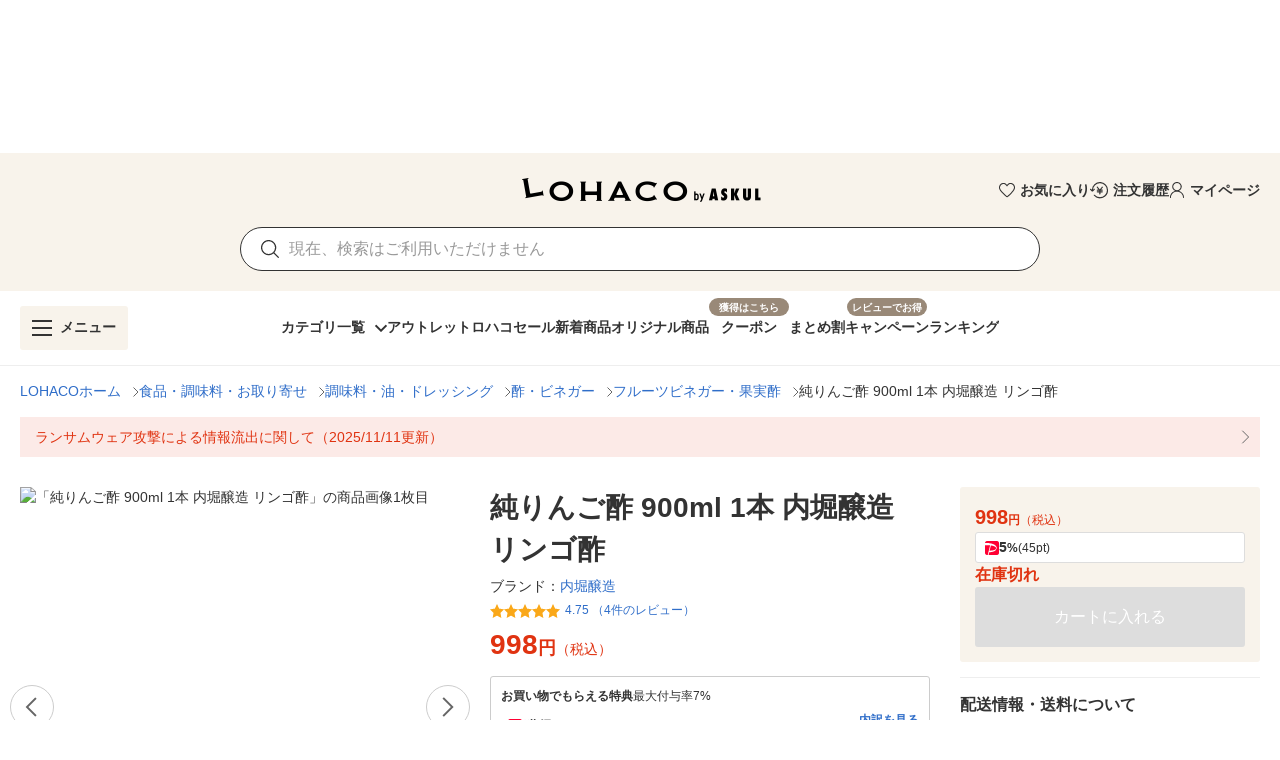

--- FILE ---
content_type: text/css
request_url: https://s.yimg.jp/images/lohaco-fe/z/202512031458/css/f75686f.css
body_size: 1691
content:
.v-btn[data-v-3325549e]:before{display:none}[data-v-cf7c2aca].v-text-field .v-input__control{min-height:auto!important}[data-v-cf7c2aca].v-text-field .v-input__control .v-input__slot{background:transparent;min-height:auto!important;padding:0 20px 0 0!important}[data-v-cf7c2aca].v-text-field .v-input__control .v-input__slot .v-input__prepend-inner{height:100%;padding-right:0}[data-v-cf7c2aca].v-text-field .v-input__control .v-input__slot input{color:var(--v-black-base)}[data-v-cf7c2aca].v-text-field .v-input__control .v-input__slot input::-moz-placeholder{color:var(--v-black-base);font-weight:400;opacity:.5}[data-v-cf7c2aca].v-text-field .v-input__control .v-input__slot input:-ms-input-placeholder{color:var(--v-black-base);font-weight:400;opacity:.5}[data-v-cf7c2aca].v-text-field .v-input__control .v-input__slot input::placeholder{color:var(--v-black-base);font-weight:400;opacity:.5}[data-v-cf7c2aca].v-text-field .v-input__control .v-input__slot .v-btn:before{display:none}[data-v-cf7c2aca].v-text-field--outlined fieldset{border:none}[data-v-de7409d8].v-text-field .v-input__control,[data-v-de7409d8].v-text-field .v-input__slot{min-height:auto!important}[data-v-de7409d8].v-text-field .v-input__control .v-btn:before,[data-v-de7409d8].v-text-field .v-input__slot .v-btn:before{display:none}[data-v-de7409d8].v-text-field .v-input__control input::-moz-placeholder,[data-v-de7409d8].v-text-field .v-input__slot input::-moz-placeholder{font-size:14px}[data-v-de7409d8].v-text-field .v-input__control input:-ms-input-placeholder,[data-v-de7409d8].v-text-field .v-input__slot input:-ms-input-placeholder{font-size:14px}[data-v-de7409d8].v-text-field .v-input__control input::placeholder,[data-v-de7409d8].v-text-field .v-input__slot input::placeholder{font-size:14px}[data-v-de7409d8].v-text-field .v-input__slot{padding:0 8px 0 16px!important}[data-v-de7409d8].v-text-field--outlined fieldset{border:1px solid var(--v-black-base)}.v-btn[data-v-26c7c128]:before{content:none}.v-btn[data-v-26c7c128] .v-btn__content{flex-shrink:1}.v-icon.v-icon{transition:none!important}[data-v-153c8d95] .v-image .v-responsive__content,[data-v-153c8d95] .v-image svg{height:inherit;width:inherit}[data-v-73f0c9c1] .v-application--wrap{min-height:100svh}[data-v-73f0c9c1] .v-application--wrap .v-application--wrap{min-height:auto}[data-v-73f0c9c1] footer,[data-v-73f0c9c1] header{flex-grow:0}.desktopLayout[data-v-73f0c9c1] a:hover{opacity:.7}.v-btn[data-v-3475a81b]:before{display:none}.v-list-item .v-list-item__content[data-v-62689bd9]{padding:10px 0}.v-list-item[data-v-62689bd9]:after,.v-list-item[data-v-62689bd9]:before{display:none}.v-list-item .v-list-item__content[data-v-4b5d0704]{padding:10px 0}.v-list-item[data-v-4b5d0704]:after,.v-list-item[data-v-4b5d0704]:before{display:none}.v-list-item .v-list-item__content[data-v-a3637e14]{padding:10px 0}.v-list-item[data-v-a3637e14]:after,.v-list-item[data-v-a3637e14]:before{display:none}.burgerNavigation[data-v-4125f892]{-webkit-overflow-scrolling:auto;overflow:visible}.burgerNavigation .v-navigation-drawer__content .menuClose[data-v-4125f892]{left:auto;right:-40px}.burgerNavigation .v-navigation-drawer__content .menuClose.rightMenu[data-v-4125f892]{left:-40px;right:auto}.v-card[data-v-41e7275c]:before{content:none}[data-v-1cf7f116] .v-list-item:after,[data-v-1cf7f116] .v-list-item:before{display:none}[data-v-1cf7f116] .v-form .v-text-field .v-input__control .v-input__slot input{font-weight:700}header[data-v-17e2b03a]{height:138px}header .parent[data-v-17e2b03a]{display:flex;justify-content:space-between;margin-bottom:12px;margin-left:390px}header .parent .childLogo[data-v-17e2b03a]{width:260px}header .parent .childLinks[data-v-17e2b03a]{align-items:center;display:flex;gap:20px;justify-content:flex-end;width:390px}@media screen and (max-width:1100px){header[data-v-17e2b03a]{height:179px}header .parent[data-v-17e2b03a]{align-items:center;flex-direction:column;justify-content:normal;margin-bottom:20px;margin-left:0}header .parent .childLogo[data-v-17e2b03a]{margin-bottom:12px}header .parent .childLinks[data-v-17e2b03a]{justify-content:center}}[data-v-0adfe06a] .v-btn__content{opacity:1!important}[data-v-208b7542] .v-btn:before,[data-v-36000770] .v-btn:before,[data-v-542a9558] .v-btn:before{content:none}.v-sheet[data-v-61fe8c24]{cursor:pointer}.v-sheet span[data-v-61fe8c24]{position:relative}.v-sheet span[data-v-61fe8c24]:before{background-color:var(--v-grey-base);content:"";height:2px;left:0;position:absolute;top:0;width:16px}.v-sheet span[data-v-61fe8c24]:after{border-right:2px solid var(--v-grey-base);border-top:2px solid var(--v-grey-base);content:"";height:12px;left:2px;position:absolute;top:50%;transform:rotate(-45deg);width:12px}[data-v-24ee9157] .v-btn:before{content:none}[data-v-24ee9157] .v-btn .v-btn__content{flex:1 1 auto;justify-content:start}.snsText[data-v-24ee9157]{position:relative}.snsText[data-v-24ee9157]:before{border-left:1px solid var(--v-grey-lighten2);bottom:0;content:"";height:15px;left:0;margin:auto;position:absolute;top:0}.v-list-item--link[data-v-7fa0b684]:after,.v-list-item--link[data-v-7fa0b684]:before{display:none}.container[data-v-360bdc6c] a.adItemContainer{align-items:center;display:flex;flex-wrap:nowrap;margin:0;padding:10px 30px 10px 0;position:relative;-webkit-text-decoration:none;text-decoration:none}.container[data-v-360bdc6c] a.adItemContainer:after{border-right:1px solid var(--v-grey-base);border-top:1px solid var(--v-grey-base);bottom:0;content:"";display:block;height:7px;margin:auto;position:absolute;right:10px;top:0;transform:rotate(45deg);width:7px}.container[data-v-360bdc6c] a.adItemContainer .labelBox{margin-right:10px}.container[data-v-360bdc6c] a.adItemContainer .labelBox .labelText{align-items:center;background-color:var(--v-brown-base);color:#fff;display:flex;font-size:12px;font-weight:700;min-height:20px;padding:0 8px;white-space:nowrap}.container[data-v-360bdc6c] a.adItemContainer .textBox .adText{color:var(--v-brown-base);font-size:14px;font-weight:700;line-height:21px;margin:0}@media only screen and (max-width:767.98px){.container[data-v-360bdc6c] a.adItemContainer{padding:10px 30px 10px 10px}}.v-list-item--link[data-v-d4c3b52e]:before{display:none}[data-v-d4c3b52e] .v-btn .v-btn__content{line-height:20px}[data-v-d4c3b52e] .footerTextAd .v-divider{border-top:1px solid var(--v-grey-lighten2)!important}.v-list-item[data-v-5e975c7a]:after,.v-list-item[data-v-5e975c7a]:before{display:none}[data-v-5e975c7a] .v-btn .v-btn__content{line-height:inherit}.v-dialog__content[data-v-47addbe0]{padding:20px}.v-dialog__content[data-v-47addbe0] .v-dialog{align-items:center;box-shadow:none;display:flex;flex-direction:column;gap:10px;height:100%;justify-content:center;margin:0;max-height:none;overflow-y:visible;position:relative}.breakButton[data-v-6aae0ac8]{white-space:normal}.breakButton[data-v-6aae0ac8] .v-btn__content{flex:1 1 auto}.breakButton[data-v-3cd619b0]{white-space:normal}.breakButton[data-v-3cd619b0] .v-btn__content{flex:1 1 auto}[data-v-4bfe64d0] .v-application--wrap .v-application--wrap{min-height:auto}.desktopLayout[data-v-4bfe64d0] a:hover{opacity:.7}.global-navi-wrap[data-v-4bfe64d0]{bottom:0;position:fixed;width:100%;z-index:2000000}.v-sheet[data-v-7cec093e]:not(.v-footer):not(.v-list){cursor:pointer}.v-sheet:not(.v-footer):not(.v-list) span[data-v-7cec093e]{position:relative}.v-sheet:not(.v-footer):not(.v-list) span[data-v-7cec093e]:before{background-color:var(--v-grey-base);content:"";height:2px;left:0;position:absolute;top:0;width:16px}.v-sheet:not(.v-footer):not(.v-list) span[data-v-7cec093e]:after{border-right:2px solid var(--v-grey-base);border-top:2px solid var(--v-grey-base);content:"";height:12px;left:2px;position:absolute;top:50%;transform:rotate(-45deg);width:12px}[data-v-d651e98c] .v-application--wrap .v-application--wrap{min-height:auto}.desktopLayout[data-v-d651e98c] a:hover{opacity:.7}.global-navi-wrap[data-v-d651e98c]{bottom:0;position:fixed;width:100%;z-index:2000000}[data-v-1b25ae6e] .v-application--wrap .v-application--wrap{min-height:auto}[data-v-1b25ae6e] #yjsmhHeader{z-index:1!important}.desktopLayout[data-v-1b25ae6e] a:hover{opacity:.7}.global-navi-wrap[data-v-1b25ae6e]{bottom:0;position:fixed;width:100%;z-index:2000000}[data-v-1972d031] .v-application--wrap .v-application--wrap{min-height:auto}[data-v-1972d031] #yjsmhHeader{z-index:1!important}.desktopLayout[data-v-1972d031] a:hover{opacity:.7}.global-navi-wrap[data-v-1972d031]{bottom:0;position:fixed;width:100%;z-index:2000000}svg g[data-v-05464540],svg path[data-v-05464540],svg[data-v-05464540]{fill:currentColor}

--- FILE ---
content_type: text/css
request_url: https://s.yimg.jp/images/lohaco-fe/z/202512031458/css/d573911.css
body_size: 8551
content:
.v-list-item[data-v-405a52ac]:after,.v-list-item[data-v-405a52ac]:before{display:none}[data-v-2e4e5d44].v-menu__content{background-color:#fff}[data-v-2e4e5d44].v-menu__content.topDropdownMenu{left:10px!important}[data-v-21371d40] .v-list-item--link:after,[data-v-21371d40] .v-list-item--link:before{display:none}.v-list-item[data-v-54ef6177]{min-height:28px}.v-list-item__action-text[data-v-54ef6177]{line-height:1.2}.theme--light.v-list-item[data-v-54ef6177]:before{display:none}.DesktopProductImageCarousel .thumbs[data-v-471a62b8]{grid-gap:10px;display:grid;gap:10px;grid-template-columns:repeat(5,1fr)}.DesktopProductImageCarousel .thumbs .v-card[data-v-471a62b8]{border:1px solid var(--v-grey-lighten1);padding-top:calc(100% - 2px)}.DesktopProductImageCarousel .thumbs .v-card.current[data-v-471a62b8]{border:1px solid orange}.DesktopProductImageCarousel .v-btn.next[data-v-471a62b8],.DesktopProductImageCarousel .v-btn.prev[data-v-471a62b8]{margin-top:-22px;position:absolute;top:50%;z-index:2}.DesktopProductImageCarousel .v-btn.next[data-v-471a62b8]{right:-10px}.DesktopProductImageCarousel .v-btn.prev[data-v-471a62b8]{left:-10px}.fade-enter-active[data-v-471a62b8],.fade-leave-active[data-v-471a62b8]{transition:opacity .4s}.fade-enter[data-v-471a62b8],.fade-leave-to[data-v-471a62b8]{opacity:0}.v-tooltip__content[data-v-471a62b8]{background:#fff;box-shadow:0 0 4px 0 rgba(0,0,0,.2);margin-top:-5px;padding:12px 20px;pointer-events:auto}.v-tooltip__content.menuable__content__active[data-v-471a62b8]{opacity:1!important}.fade-enter-active[data-v-6c899c05],.fade-leave-active[data-v-6c899c05]{transition:opacity .4s}.fade-enter[data-v-6c899c05],.fade-leave-to[data-v-6c899c05]{opacity:0}[data-v-bf039ec6] .v-carousel__controls{height:26px}[data-v-bf039ec6] .v-carousel__controls .v-carousel__controls__item{height:26px;margin:0 2px;width:6px}[data-v-bf039ec6] .v-carousel__controls .v-carousel__controls__item.v-btn--active .v-icon,[data-v-bf039ec6] .v-carousel__controls .v-carousel__controls__item.v-item--active .v-icon{opacity:1}[data-v-bf039ec6] .v-carousel__controls .v-carousel__controls__item .v-icon{color:var(--v-grey-lighten3);font-size:6px!important;height:6px!important;width:6px!important}[data-v-bf039ec6] .v-btn:before{content:none}@media only screen and (min-width:768px){.productHtmlCard[data-v-39b2c160] .externalFileArea{margin:15px auto;max-width:960px}.productHtmlCard[data-v-39b2c160] .extSection.addPc{font-size:1.4em}.productHtmlCard[data-v-39b2c160] .extHeading .titleText.addPc{font-size:18px}.productHtmlCard[data-v-39b2c160] .headerNav .externalFileArea{margin:0 auto;max-width:100%}.productHtmlCard[data-v-39b2c160] .extSection img{max-width:100%}.productHtmlCard[data-v-39b2c160] .cfx{*zoom:1}.productHtmlCard[data-v-39b2c160] .cfx:after{clear:both;content:".";display:block;height:0;visibility:hidden}.productHtmlCard[data-v-39b2c160] .extItemGroupA2-1,.productHtmlCard[data-v-39b2c160] .extItemGroupA2-2,.productHtmlCard[data-v-39b2c160] .extItemGroupA2-3{float:left;width:48%}.productHtmlCard[data-v-39b2c160] .extItemGroupA2-1:first-child,.productHtmlCard[data-v-39b2c160] .extItemGroupA2-2:first-child,.productHtmlCard[data-v-39b2c160] .extItemGroupA2-3:first-child{margin-right:4%}.productHtmlCard[data-v-39b2c160] .extItemGroupA2-1 img{float:right;width:48%}.productHtmlCard[data-v-39b2c160] .extItemGroupA2-2 p{float:none;width:100%}.productHtmlCard[data-v-39b2c160] .extItemGroupA2-2 img{display:block;margin:0 auto}.productHtmlCard[data-v-39b2c160] .extItemGroupA2-3 p{float:left;margin-bottom:.38em;margin-right:4%;padding:0;width:48%}.productHtmlCard[data-v-39b2c160] .extItemGroupA3-1,.productHtmlCard[data-v-39b2c160] .extItemGroupA3-2,.productHtmlCard[data-v-39b2c160] .extItemGroupA3-3{float:left;margin-left:2%;width:31%}.productHtmlCard[data-v-39b2c160] .extItemGroupA3-1:first-child,.productHtmlCard[data-v-39b2c160] .extItemGroupA3-2:first-child,.productHtmlCard[data-v-39b2c160] .extItemGroupA3-3:first-child{margin-left:0}.productHtmlCard[data-v-39b2c160] .extItemGroupA3-1 img{float:right;width:48%}.productHtmlCard[data-v-39b2c160] .extItemGroupA3-2 p{float:none;width:100%}.productHtmlCard[data-v-39b2c160] .extItemGroupA3-2 img{display:block;margin:0 auto}.productHtmlCard[data-v-39b2c160] .extItemGroupA3-3 img{float:left;width:48%}.productHtmlCard[data-v-39b2c160] .extItemGroupA3-3 p{float:left;margin-bottom:.38em;margin-left:4%;padding:0;width:48%}.productHtmlCard[data-v-39b2c160] .extItemGroupA4-1,.productHtmlCard[data-v-39b2c160] .extItemGroupA4-3{float:left;margin-left:4%;width:48%}.productHtmlCard[data-v-39b2c160] .extItemGroupA4-1.odd,.productHtmlCard[data-v-39b2c160] .extItemGroupA4-3.odd{margin-left:0}.productHtmlCard[data-v-39b2c160] .extItemGroupA4-1 img{float:right;width:48%}.productHtmlCard[data-v-39b2c160] .extItemGroupA4-2{float:left;margin-left:2%;width:23.5%;*width:23%}.productHtmlCard[data-v-39b2c160] .extItemGroupA4-2:first-child{margin-left:0}.productHtmlCard[data-v-39b2c160] .extItemGroupA4-2 p{float:none;width:100%}.productHtmlCard[data-v-39b2c160] .extItemGroupA4-2 img{display:block;margin:0 auto}.productHtmlCard[data-v-39b2c160] .extItemGroupA4-3 img{float:left;width:48%}.productHtmlCard[data-v-39b2c160] .extItemGroupA4-3 p{float:left;margin-bottom:.38em;margin-left:4%;padding:0;width:48%}.productHtmlCard[data-v-39b2c160] .extItemGroupB .itemBlockB,.productHtmlCard[data-v-39b2c160] .extItemGroupB p.itemTxt{float:right;margin-left:2%;width:23.3%}.productHtmlCard[data-v-39b2c160] .extItemGroupB p.itemTxt:first-child{margin-left:0}.productHtmlCard[data-v-39b2c160] .extItemGroupB-3 .itemBlockB,.productHtmlCard[data-v-39b2c160] .extItemGroupB-3 p.itemTxt{float:left;margin-left:2%;width:23.3%}.productHtmlCard[data-v-39b2c160] .extItemGroupB-3 p.itemTxt:first-child{margin-left:0}.productHtmlCard[data-v-39b2c160] .extItemGroupB.itemB-2{float:right;margin-left:2%;width:48%}.productHtmlCard[data-v-39b2c160] .extItemGroupB.itemB-2:first-child{margin-left:0}.productHtmlCard[data-v-39b2c160] .extItemGroupB.itemB-2 .itemBlockB,.productHtmlCard[data-v-39b2c160] .extItemGroupB.itemB-2 p.itemTxt{float:none;margin-bottom:.5em;width:100%}.productHtmlCard[data-v-39b2c160] .extItemGroupB.itemB-2 p.itemTxt{text-align:left}}@media only screen and (min-width:768px)and (max-width:567px){.productHtmlCard[data-v-39b2c160] .extSection{margin:20px 15px}.productHtmlCard[data-v-39b2c160] .extCont{margin-bottom:.5em}.productHtmlCard[data-v-39b2c160] .extHeading{margin-bottom:.38em}.productHtmlCard[data-v-39b2c160] .extHeading .titleText{font-weight:600}.productHtmlCard[data-v-39b2c160] .extItemGroupA1 p,.productHtmlCard[data-v-39b2c160] .extItemGroupA1-2 p,.productHtmlCard[data-v-39b2c160] .extItemGroupA2-1 p,.productHtmlCard[data-v-39b2c160] .extItemGroupA2-2 p,.productHtmlCard[data-v-39b2c160] .extItemGroupA2-3 p,.productHtmlCard[data-v-39b2c160] .extItemGroupA3-1 p,.productHtmlCard[data-v-39b2c160] .extItemGroupA3-2 p,.productHtmlCard[data-v-39b2c160] .extItemGroupA3-3 p,.productHtmlCard[data-v-39b2c160] .extItemGroupA4-1 p,.productHtmlCard[data-v-39b2c160] .extItemGroupA4-2 p,.productHtmlCard[data-v-39b2c160] .extItemGroupA4-3 p{float:none;margin-bottom:.38em;width:100%}.productHtmlCard[data-v-39b2c160] .extItemGroupA1 img,.productHtmlCard[data-v-39b2c160] .extItemGroupA1-2 img,.productHtmlCard[data-v-39b2c160] .extItemGroupA2-1 img,.productHtmlCard[data-v-39b2c160] .extItemGroupA2-2 img,.productHtmlCard[data-v-39b2c160] .extItemGroupA2-3 img,.productHtmlCard[data-v-39b2c160] .extItemGroupA3-1 img,.productHtmlCard[data-v-39b2c160] .extItemGroupA3-2 img,.productHtmlCard[data-v-39b2c160] .extItemGroupA3-3 img,.productHtmlCard[data-v-39b2c160] .extItemGroupA4-1 img,.productHtmlCard[data-v-39b2c160] .extItemGroupA4-2 img,.productHtmlCard[data-v-39b2c160] .extItemGroupA4-3 img{display:block;margin:0 auto}.productHtmlCard[data-v-39b2c160] .extItemGroupB,.productHtmlCard[data-v-39b2c160] .extItemGroupB-3{text-align:center}.productHtmlCard[data-v-39b2c160] .extItemGroupB p,.productHtmlCard[data-v-39b2c160] .extItemGroupB-3 p{float:none;margin-bottom:.38em;width:100%}.productHtmlCard[data-v-39b2c160] .extItemGroupB .itemBlockB,.productHtmlCard[data-v-39b2c160] .extItemGroupB-3 .itemBlockB{float:none;margin:0 auto}}@media only screen and (min-width:768px)and (min-width:568px){.productHtmlCard[data-v-39b2c160] .extSection{margin:0 0 20px}.productHtmlCard[data-v-39b2c160] .extSection p{font-size:14px}.productHtmlCard[data-v-39b2c160] .extCont{margin-bottom:.5em}.productHtmlCard[data-v-39b2c160] .extHeading{margin-bottom:.38em}.productHtmlCard[data-v-39b2c160] .extHeading .titleText{border-bottom:3px solid #ccc;border-top:1px solid #ccc;font-weight:600;margin-bottom:25px;padding:10px 0 5px 5px}.productHtmlCard[data-v-39b2c160] .extItemGroupA2-1 p,.productHtmlCard[data-v-39b2c160] .extItemGroupA2-2 p,.productHtmlCard[data-v-39b2c160] .extItemGroupA3-1 p,.productHtmlCard[data-v-39b2c160] .extItemGroupA3-2 p,.productHtmlCard[data-v-39b2c160] .extItemGroupA4-1 p,.productHtmlCard[data-v-39b2c160] .extItemGroupA4-2 p{float:right;margin-bottom:.38em;margin-right:4%;width:48%}.productHtmlCard[data-v-39b2c160] .extItemGroupA1 p{float:right;font-size:14px;margin-bottom:.38em;margin-right:1%;padding-right:0;width:60%}.productHtmlCard[data-v-39b2c160] .extItemGroupA1 img{float:left;margin-bottom:.38em;margin-right:4%;max-width:297px}.productHtmlCard[data-v-39b2c160] .extItemGroupA1-2 p{float:left;margin-bottom:.38em;margin-right:4%;width:60%}.productHtmlCard[data-v-39b2c160] .extItemGroupA1-2 img{max-width:297px}.productHtmlCard[data-v-39b2c160] .extItemGroupA2-3 p{margin-right:4%}.productHtmlCard[data-v-39b2c160] .extItemGroupA2-3 p,.productHtmlCard[data-v-39b2c160] .extItemGroupA3-3 p,.productHtmlCard[data-v-39b2c160] .extItemGroupA4-3 p{float:left;margin-bottom:.38em;padding-right:22%;width:48%}.productHtmlCard[data-v-39b2c160] .extItemGroupB,.productHtmlCard[data-v-39b2c160] .extItemGroupB-3{text-align:center}.productHtmlCard[data-v-39b2c160] .extItemGroupB p.itemTxt,.productHtmlCard[data-v-39b2c160] .extItemGroupB-3 p.itemTxt{text-align:left}.productHtmlCard[data-v-39b2c160] .extItemGroupB .itemBlockB,.productHtmlCard[data-v-39b2c160] .extItemGroupB-3 .itemBlockB{float:right;margin-left:4%;width:46%}.productHtmlCard[data-v-39b2c160] .extItemGroupB .itemBlockB:first-child,.productHtmlCard[data-v-39b2c160] .extItemGroupB-3 .itemBlockB:first-child{margin-left:0}}@media only screen and (min-width:768px)and (min-width:480px){.productHtmlCard[data-v-39b2c160] .extHeading .titleText{font-size:18px}.productHtmlCard[data-v-39b2c160] .extBlock{font-size:1.4em;margin:0 0 20px}.productHtmlCard[data-v-39b2c160] .extBlock p{font-size:14px}.productHtmlCard[data-v-39b2c160] .extDetails{margin-bottom:.5em}.productHtmlCard[data-v-39b2c160] .extHeadttl{margin-bottom:.38em}.productHtmlCard[data-v-39b2c160] .extHeadttl .titleText{border-top:1px solid #eee;font-size:18px;font-weight:600;line-height:1;margin-bottom:20px;padding-top:30px}.productHtmlCard[data-v-39b2c160] .extYouTube{text-align:center}.productHtmlCard[data-v-39b2c160] .extYouTube img{max-width:480px;width:100%}.productHtmlCard[data-v-39b2c160] .extYouTube .link a{-webkit-text-decoration:none;text-decoration:none}.productHtmlCard[data-v-39b2c160] .extItemBoxA1 p{float:right;font-size:14px;margin-bottom:.38em;margin-right:1%;padding-right:0;width:60%}.productHtmlCard[data-v-39b2c160] .extItemBoxA1 img{float:left;margin-bottom:.38em;margin-right:4%;max-width:297px}.productHtmlCard[data-v-39b2c160] .extItemBoxA1-2 p{float:left;margin-bottom:.38em;margin-right:4%;width:60%}.productHtmlCard[data-v-39b2c160] .extItemBoxA1-2 img{float:right;max-width:297px}.productHtmlCard[data-v-39b2c160] .extItemBoxA2-1,.productHtmlCard[data-v-39b2c160] .extItemBoxA2-2,.productHtmlCard[data-v-39b2c160] .extItemBoxA2-3{float:left;width:48%}.productHtmlCard[data-v-39b2c160] .extItemBoxA2-1:first-child,.productHtmlCard[data-v-39b2c160] .extItemBoxA2-2:first-child,.productHtmlCard[data-v-39b2c160] .extItemBoxA2-3:first-child{margin-right:4%}.productHtmlCard[data-v-39b2c160] .extItemBoxA2-1 img{float:left;width:48%}.productHtmlCard[data-v-39b2c160] .extItemBoxA2-1 p{float:left;margin-left:2%;width:50%}.productHtmlCard[data-v-39b2c160] .extItemBoxA2-2 p{float:none;width:100%}.productHtmlCard[data-v-39b2c160] .extItemBoxA2-2 img{display:block;margin:10px auto 0;max-width:100%}.productHtmlCard[data-v-39b2c160] .extItemBoxA2-3 img{width:48%}.productHtmlCard[data-v-39b2c160] .extItemBoxA2-3 p{float:left;margin-right:2%;padding:0;width:50%}.productHtmlCard[data-v-39b2c160] .extItemBoxA3-1,.productHtmlCard[data-v-39b2c160] .extItemBoxA3-2,.productHtmlCard[data-v-39b2c160] .extItemBoxA3-3{float:left;margin-left:2%;width:31%}.productHtmlCard[data-v-39b2c160] .extItemBoxA3-1:first-child,.productHtmlCard[data-v-39b2c160] .extItemBoxA3-2:first-child,.productHtmlCard[data-v-39b2c160] .extItemBoxA3-3:first-child{margin-left:0}.productHtmlCard[data-v-39b2c160] .extItemBoxA3-1 img{float:left;width:48%}.productHtmlCard[data-v-39b2c160] .extItemBoxA3-1 p{float:left;margin-bottom:.38em;margin-left:3%;width:49%}.productHtmlCard[data-v-39b2c160] .extItemBoxA3-2 img{display:block;margin:0 auto;width:69%}.productHtmlCard[data-v-39b2c160] .extItemBoxA3-2 p{float:none;margin-bottom:.38em;width:100%}.productHtmlCard[data-v-39b2c160] .extItemBoxA3-3 img{float:left;width:48%}.productHtmlCard[data-v-39b2c160] .extItemBoxA3-3 p{float:left;margin-bottom:.38em;margin-right:3%;padding:0;width:49%}.productHtmlCard[data-v-39b2c160] .extItemBoxA4-1,.productHtmlCard[data-v-39b2c160] .extItemBoxA4-3{float:left;margin-bottom:.5em;margin-left:4%;width:48%}.productHtmlCard[data-v-39b2c160] .extItemBoxA4-1.odd,.productHtmlCard[data-v-39b2c160] .extItemBoxA4-3.odd{clear:both;margin-left:0}.productHtmlCard[data-v-39b2c160] .extItemBoxA4-1 img{float:left;width:48%}.productHtmlCard[data-v-39b2c160] .extItemBoxA4-1 p{float:left;margin-bottom:.38em;margin-left:2%;width:50%}.productHtmlCard[data-v-39b2c160] .extItemBoxA4-2{float:left;margin-left:2%;width:23.5%;*width:23%}.productHtmlCard[data-v-39b2c160] .extItemBoxA4-2:first-child{margin-left:0}.productHtmlCard[data-v-39b2c160] .extItemBoxA4-2 p{float:none;margin-bottom:.38em;width:100%}.productHtmlCard[data-v-39b2c160] .extItemBoxA4-2 img{display:block;margin:0 auto;max-width:100%}.productHtmlCard[data-v-39b2c160] .extItemBoxA4-3 img{float:left;width:48%}.productHtmlCard[data-v-39b2c160] .extItemBoxA4-3 p{float:left;margin-bottom:.38em;margin-left:2%;padding:0;width:50%}.productHtmlCard[data-v-39b2c160] .extItemBoxB{text-align:center}.productHtmlCard[data-v-39b2c160] .extItemBoxB p.itemTxt{float:left;margin-left:1%;text-align:left;width:25%}.productHtmlCard[data-v-39b2c160] .extItemBoxB .itemBlockB{float:left;margin-left:1%;width:23.3%}.productHtmlCard[data-v-39b2c160] .extItemBoxB .itemBlockB img{max-width:100%}.productHtmlCard[data-v-39b2c160] .extItemBoxB .itemBlockB:first-child,.productHtmlCard[data-v-39b2c160] .extItemBoxB p.itemTxt:first-child{margin-left:0}.productHtmlCard[data-v-39b2c160] .extItemBoxB.itemB-2{float:left;margin-left:1%;margin-right:1%;width:48%}.productHtmlCard[data-v-39b2c160] .extItemBoxB.itemB-2 .itemBlockB,.productHtmlCard[data-v-39b2c160] .extItemBoxB.itemB-2 p.itemTxt{margin-bottom:.5em;width:100%}.productHtmlCard[data-v-39b2c160] .extItemBoxB-3{text-align:center}.productHtmlCard[data-v-39b2c160] .extItemBoxB-3 p.itemTxt{text-align:left}.productHtmlCard[data-v-39b2c160] .extItemBoxB-3 .itemBlockB{float:left;margin-left:4%;width:46%}.productHtmlCard[data-v-39b2c160] .extItemBoxB-3 .itemBlockB,.productHtmlCard[data-v-39b2c160] .extItemBoxB-3 p.itemTxt{float:left;margin-left:2%;width:23.3%}.productHtmlCard[data-v-39b2c160] .extItemBoxB-3 .itemBlockB:first-child,.productHtmlCard[data-v-39b2c160] .extItemBoxB-3 p.itemTxt:first-child{margin-left:0}.productHtmlCard[data-v-39b2c160] .extItemBoxB-3 img{max-width:100%}}@media only screen and (min-width:768px)and (max-width:479px){.productHtmlCard[data-v-39b2c160] .extBlock{font-size:1.4em;margin:15px}.productHtmlCard[data-v-39b2c160] .extBlock p{font-size:14px}.productHtmlCard[data-v-39b2c160] .extDetails{margin-bottom:.5em}.productHtmlCard[data-v-39b2c160] .extHeadttl{margin-bottom:.38em}.productHtmlCard[data-v-39b2c160] .extHeadttl .titleText{font-size:14px;font-weight:600;padding:5px 0}.productHtmlCard[data-v-39b2c160] .extItemBoxA1 p{float:none;font-size:14px;margin-bottom:.38em;margin-right:0;padding-right:0;width:100%}.productHtmlCard[data-v-39b2c160] .extItemBoxA1 img{float:none;margin-bottom:.38em;margin-right:0;max-width:100%}.productHtmlCard[data-v-39b2c160] .extItemBoxA1-2 p{float:none;margin-bottom:.38em;margin-right:0;width:100%}.productHtmlCard[data-v-39b2c160] .extItemBoxA1-2 img{float:none;max-width:100%}.productHtmlCard[data-v-39b2c160] .extItemBoxA2-1,.productHtmlCard[data-v-39b2c160] .extItemBoxA2-2,.productHtmlCard[data-v-39b2c160] .extItemBoxA2-3{float:none;text-align:center;width:100%}.productHtmlCard[data-v-39b2c160] .extItemBoxA2-1:first-child,.productHtmlCard[data-v-39b2c160] .extItemBoxA2-2:first-child,.productHtmlCard[data-v-39b2c160] .extItemBoxA2-3:first-child{margin-right:0}.productHtmlCard[data-v-39b2c160] .extItemBoxA2-1 img{float:none;margin-bottom:.38em;max-width:100%}.productHtmlCard[data-v-39b2c160] .extItemBoxA2-1 p{float:none;margin-bottom:.5em;margin-left:0;text-align:left;width:100%}.productHtmlCard[data-v-39b2c160] .extItemBoxA2-2 p{float:none;margin-bottom:.38em;text-align:left;width:100%}.productHtmlCard[data-v-39b2c160] .extItemBoxA2-2 img{display:block;margin:0 auto .5em;max-width:100%}.productHtmlCard[data-v-39b2c160] .extItemBoxA2-3 img{margin-bottom:.5em;max-width:100%}.productHtmlCard[data-v-39b2c160] .extItemBoxA2-3 p{float:none;margin-bottom:.38em;margin-right:0;padding:0;text-align:left;width:100%}.productHtmlCard[data-v-39b2c160] .extItemBoxA3-1,.productHtmlCard[data-v-39b2c160] .extItemBoxA3-2,.productHtmlCard[data-v-39b2c160] .extItemBoxA3-3{float:none;margin-left:0;text-align:center;width:100%}.productHtmlCard[data-v-39b2c160] .extItemBoxA3-1:first-child,.productHtmlCard[data-v-39b2c160] .extItemBoxA3-2:first-child,.productHtmlCard[data-v-39b2c160] .extItemBoxA3-3:first-child{margin-left:0}.productHtmlCard[data-v-39b2c160] .extItemBoxA3-1 img{float:none;margin-bottom:.38em;max-width:100%}.productHtmlCard[data-v-39b2c160] .extItemBoxA3-1 p{float:none;margin-bottom:.5em;margin-left:0;text-align:left;width:100%}.productHtmlCard[data-v-39b2c160] .extItemBoxA3-2 img{display:block;margin:0 auto .5em;max-width:100%}.productHtmlCard[data-v-39b2c160] .extItemBoxA3-2 p{float:none;margin-bottom:.38em;text-align:left;width:100%}.productHtmlCard[data-v-39b2c160] .extItemBoxA3-3 img{float:none;margin-bottom:.5em;max-width:100%}.productHtmlCard[data-v-39b2c160] .extItemBoxA3-3 p{float:none;margin-bottom:.38em;margin-right:0;padding:0;text-align:left;width:100%}.productHtmlCard[data-v-39b2c160] .extItemBoxA4-1,.productHtmlCard[data-v-39b2c160] .extItemBoxA4-3{float:none;margin-bottom:.5em;margin-left:0;text-align:center;width:100%}.productHtmlCard[data-v-39b2c160] .extItemBoxA4-1.odd,.productHtmlCard[data-v-39b2c160] .extItemBoxA4-3.odd{clear:both;margin-left:0}.productHtmlCard[data-v-39b2c160] .extItemBoxA4-1 img{float:none;margin-bottom:.38em;max-width:100%}.productHtmlCard[data-v-39b2c160] .extItemBoxA4-1 p{float:none;margin-bottom:.5em;margin-left:0;text-align:left;width:100%}.productHtmlCard[data-v-39b2c160] .extItemBoxA4-2{float:none;margin-left:0;text-align:center;width:100%}.productHtmlCard[data-v-39b2c160] .extItemBoxA4-2:first-child{margin-left:0}.productHtmlCard[data-v-39b2c160] .extItemBoxA4-2 p{float:none;margin-bottom:.38em;text-align:left;width:100%}.productHtmlCard[data-v-39b2c160] .extItemBoxA4-2 img{display:block;margin:0 auto .5em;max-width:100%}.productHtmlCard[data-v-39b2c160] .extItemBoxA4-3 img{float:none;margin-bottom:.5em;max-width:100%}.productHtmlCard[data-v-39b2c160] .extItemBoxA4-3 p{float:none;margin-bottom:.38em;margin-left:0;padding:0;text-align:left;width:100%}.productHtmlCard[data-v-39b2c160] .extItemBoxB{text-align:center}.productHtmlCard[data-v-39b2c160] .extItemBoxB p.itemTxt{float:none;margin-bottom:.5em;margin-left:0;text-align:left;width:100%}.productHtmlCard[data-v-39b2c160] .extItemBoxB .itemBlockB{float:none;margin-bottom:.38em;margin-left:0;width:100%}.productHtmlCard[data-v-39b2c160] .extItemBoxB .itemBlockB img{max-width:100%}.productHtmlCard[data-v-39b2c160] .extItemBoxB .itemBlockB:first-child,.productHtmlCard[data-v-39b2c160] .extItemBoxB p.itemTxt:first-child{margin-left:0}.productHtmlCard[data-v-39b2c160] .extItemBoxB.itemB-2{float:none;margin-left:0;margin-right:0;width:100%}.productHtmlCard[data-v-39b2c160] .extItemBoxB.itemB-2 p.itemTxt{margin-bottom:.38em;width:100%}.productHtmlCard[data-v-39b2c160] .extItemBoxB.itemB-2 .itemBlockB{margin-bottom:.5em;width:100%}.productHtmlCard[data-v-39b2c160] .extItemBoxB-3{text-align:center;width:100%}.productHtmlCard[data-v-39b2c160] .extItemBoxB-3 .itemBlockB{float:none;margin-bottom:.38em;margin-left:0;width:100%}.productHtmlCard[data-v-39b2c160] .extItemBoxB-3 p.itemTxt{float:none;margin-bottom:.5em;margin-left:0;text-align:left;width:100%}.productHtmlCard[data-v-39b2c160] .extItemBoxB-3 .itemBlockB:first-child,.productHtmlCard[data-v-39b2c160] .extItemBoxB-3 p.itemTxt:first-child{margin-left:0}.productHtmlCard[data-v-39b2c160] .extItemBoxB-3 img{max-width:100%}}@media only screen and (min-width:768px){.productHtmlCard[data-v-39b2c160] .multipleItemsWrap{zoom:1;background:#eee;box-shadow:3px 3px 8px #aaa;margin-bottom:20px;margin-top:20px;padding-bottom:10px;padding-top:10px;width:100%}.productHtmlCard[data-v-39b2c160] .multipleItemsWrap .itemDetails{float:left;padding-left:10px;width:25%}.productHtmlCard[data-v-39b2c160] .multipleItemsWrap .itemGroup{background-color:#fff;float:right;margin-right:10px;padding:5px 5px 0;width:69%}.productHtmlCard[data-v-39b2c160] .multipleItemsWrap .itemDetails .titleText{font-size:18px;padding:0}.productHtmlCard[data-v-39b2c160] .multipleItemsWrap .itemDetails ul>li{display:block;font-size:12px;margin-top:2px}.productHtmlCard[data-v-39b2c160] .multipleItemsWrap .itemDetails .priceBlack{color:#000;font-size:13px}.productHtmlCard[data-v-39b2c160] .multipleItemsWrap .itemDetails .freeTxt{color:#d80000}.productHtmlCard[data-v-39b2c160] .multipleItemsWrap .itemDetails .freeTxt>span,.productHtmlCard[data-v-39b2c160] .multipleItemsWrap .itemDetails .priceBlack>span{font-size:14px;font-weight:600;letter-spacing:.05em;vertical-align:baseline}.productHtmlCard[data-v-39b2c160] .multipleItemsWrap .itemDetails .btn,.productHtmlCard[data-v-39b2c160] .multipleItemsWrap .itemDetails p{margin-top:20px;white-space:normal}.productHtmlCard[data-v-39b2c160] .multipleItemsWrap .itemDetails>p{border:1px solid red;color:red;font-size:1.4em!important;font-weight:600;margin-right:5%;padding:4px 0;text-align:center}.productHtmlCard[data-v-39b2c160] .multipleItemsWrap .itemDetails .btn span{color:#fff}.productHtmlCard[data-v-39b2c160] .multipleItemsWrap .itemGroup ul>li{background-position:92px 32px;background-repeat:no-repeat;float:left;height:134px;padding-right:20px;position:relative;width:90px}.productHtmlCard[data-v-39b2c160] .multipleItemsWrap .itemGroup ul>li.endItem{background-image:none}.productHtmlCard[data-v-39b2c160] .multipleItemsWrap .itemGroup ul>li>a{display:block;text-align:center}.productHtmlCard[data-v-39b2c160] .multipleItemsWrap .itemGroup ul>li>a>img{height:70px;padding-bottom:5px;width:70px}.productHtmlCard[data-v-39b2c160] .multipleItemsWrap .itemGroup ul>li>a>span{display:block;font-size:12px;text-align:left}.productHtmlCard[data-v-39b2c160] .multipleItemsWrap .itemGroup ul>li>a.endOfSales:after,.productHtmlCard[data-v-39b2c160] .multipleItemsWrap .itemGroup ul>li>a.soldOut:after{background:rgba(0,0,0,.5);color:#fff;content:"SOLD OUT";display:block;font-size:14px;font-weight:600;height:80px;left:0;padding:50px 0 0;position:absolute;text-align:center;top:0;width:90px}.productHtmlCard[data-v-39b2c160] #content.column2typeA .multipleItemsWrap .itemGroup{width:65%}.productHtmlCard[data-v-39b2c160] .externalFileArea li{list-style-type:none}.productHtmlCard[data-v-39b2c160] .externalFileArea p.titleText{font-size:18px;font-weight:600}.productHtmlCard[data-v-39b2c160] .externalFileArea .extBnr{margin-bottom:20px;text-align:center}.productHtmlCard[data-v-39b2c160] .externalFileArea .extBnr img{max-width:640px;width:100%}}@media only screen and (max-width:767.98px){.productHtmlCard[data-v-39b2c160] .extSection.addPc{font-size:1.4em}.productHtmlCard[data-v-39b2c160] .extHeading .titleText.addPc{font-size:18px}.productHtmlCard[data-v-39b2c160] .extSection img{max-width:100%}.productHtmlCard[data-v-39b2c160] .cfx{*zoom:1}.productHtmlCard[data-v-39b2c160] .cfx:after{clear:both;content:".";display:block;height:0;visibility:hidden}.productHtmlCard[data-v-39b2c160] .extItemGroupA2-1,.productHtmlCard[data-v-39b2c160] .extItemGroupA2-2,.productHtmlCard[data-v-39b2c160] .extItemGroupA2-3{float:left;width:48%}.productHtmlCard[data-v-39b2c160] .extItemGroupA2-1:first-child,.productHtmlCard[data-v-39b2c160] .extItemGroupA2-2:first-child,.productHtmlCard[data-v-39b2c160] .extItemGroupA2-3:first-child{margin-right:4%}.productHtmlCard[data-v-39b2c160] .extItemGroupA2-1 img{float:right;width:48%}.productHtmlCard[data-v-39b2c160] .extItemGroupA2-2 p{float:none;width:100%}.productHtmlCard[data-v-39b2c160] .extItemGroupA2-2 img{display:block;margin:0 auto}.productHtmlCard[data-v-39b2c160] .extItemGroupA2-3 p{float:left;margin-bottom:.38em;margin-right:4%;padding:0;width:48%}.productHtmlCard[data-v-39b2c160] .extItemGroupA3-1,.productHtmlCard[data-v-39b2c160] .extItemGroupA3-2,.productHtmlCard[data-v-39b2c160] .extItemGroupA3-3{float:left;margin-left:2%;width:31%}.productHtmlCard[data-v-39b2c160] .extItemGroupA3-1:first-child,.productHtmlCard[data-v-39b2c160] .extItemGroupA3-2:first-child,.productHtmlCard[data-v-39b2c160] .extItemGroupA3-3:first-child{margin-left:0}.productHtmlCard[data-v-39b2c160] .extItemGroupA3-1 img{float:right;width:48%}.productHtmlCard[data-v-39b2c160] .extItemGroupA3-2 p{float:none;width:100%}.productHtmlCard[data-v-39b2c160] .extItemGroupA3-2 img{display:block;margin:0 auto}.productHtmlCard[data-v-39b2c160] .extItemGroupA3-3 img{float:left;width:48%}.productHtmlCard[data-v-39b2c160] .extItemGroupA3-3 p{float:left;margin-bottom:.38em;margin-left:4%;padding:0;width:48%}.productHtmlCard[data-v-39b2c160] .extItemGroupA4-1,.productHtmlCard[data-v-39b2c160] .extItemGroupA4-3{float:left;margin-left:4%;width:48%}.productHtmlCard[data-v-39b2c160] .extItemGroupA4-1.odd,.productHtmlCard[data-v-39b2c160] .extItemGroupA4-3.odd{margin-left:0}.productHtmlCard[data-v-39b2c160] .extItemGroupA4-1 img{float:right;width:48%}.productHtmlCard[data-v-39b2c160] .extItemGroupA4-2{float:left;margin-left:2%;width:23.5%;*width:23%}.productHtmlCard[data-v-39b2c160] .extItemGroupA4-2:first-child{margin-left:0}.productHtmlCard[data-v-39b2c160] .extItemGroupA4-2 p{float:none;width:100%}.productHtmlCard[data-v-39b2c160] .extItemGroupA4-2 img{display:block;margin:0 auto}.productHtmlCard[data-v-39b2c160] .extItemGroupA4-3 img{float:left;width:48%}.productHtmlCard[data-v-39b2c160] .extItemGroupA4-3 p{float:left;margin-bottom:.38em;margin-left:4%;padding:0;width:48%}.productHtmlCard[data-v-39b2c160] .extItemGroupB .itemBlockB,.productHtmlCard[data-v-39b2c160] .extItemGroupB p.itemTxt{float:right;margin-left:2%;width:23.3%}.productHtmlCard[data-v-39b2c160] .extItemGroupB p.itemTxt:first-child{margin-left:0}.productHtmlCard[data-v-39b2c160] .extItemGroupB-3 .itemBlockB,.productHtmlCard[data-v-39b2c160] .extItemGroupB-3 p.itemTxt{float:left;margin-left:2%;width:23.3%}.productHtmlCard[data-v-39b2c160] .extItemGroupB-3 p.itemTxt:first-child{margin-left:0}.productHtmlCard[data-v-39b2c160] .extItemGroupB.itemB-2{float:right;margin-left:2%;width:48%}.productHtmlCard[data-v-39b2c160] .extItemGroupB.itemB-2:first-child{margin-left:0}.productHtmlCard[data-v-39b2c160] .extItemGroupB.itemB-2 .itemBlockB,.productHtmlCard[data-v-39b2c160] .extItemGroupB.itemB-2 p.itemTxt{float:none;margin-bottom:.5em;width:100%}.productHtmlCard[data-v-39b2c160] .extItemGroupB.itemB-2 p.itemTxt{text-align:left}}@media only screen and (max-width:767.98px)and (max-width:567px){.productHtmlCard[data-v-39b2c160] .extSection{margin:20px 15px}.productHtmlCard[data-v-39b2c160] .extCont{margin-bottom:.5em}.productHtmlCard[data-v-39b2c160] .extHeading{margin-bottom:.38em}.productHtmlCard[data-v-39b2c160] .extHeading .titleText{font-weight:600}.productHtmlCard[data-v-39b2c160] .extItemGroupA1 p,.productHtmlCard[data-v-39b2c160] .extItemGroupA1-2 p,.productHtmlCard[data-v-39b2c160] .extItemGroupA2-1 p,.productHtmlCard[data-v-39b2c160] .extItemGroupA2-2 p,.productHtmlCard[data-v-39b2c160] .extItemGroupA2-3 p,.productHtmlCard[data-v-39b2c160] .extItemGroupA3-1 p,.productHtmlCard[data-v-39b2c160] .extItemGroupA3-2 p,.productHtmlCard[data-v-39b2c160] .extItemGroupA3-3 p,.productHtmlCard[data-v-39b2c160] .extItemGroupA4-1 p,.productHtmlCard[data-v-39b2c160] .extItemGroupA4-2 p,.productHtmlCard[data-v-39b2c160] .extItemGroupA4-3 p{float:none;margin-bottom:.38em;width:100%}.productHtmlCard[data-v-39b2c160] .extItemGroupA1 img,.productHtmlCard[data-v-39b2c160] .extItemGroupA1-2 img,.productHtmlCard[data-v-39b2c160] .extItemGroupA2-1 img,.productHtmlCard[data-v-39b2c160] .extItemGroupA2-2 img,.productHtmlCard[data-v-39b2c160] .extItemGroupA2-3 img,.productHtmlCard[data-v-39b2c160] .extItemGroupA3-1 img,.productHtmlCard[data-v-39b2c160] .extItemGroupA3-2 img,.productHtmlCard[data-v-39b2c160] .extItemGroupA3-3 img,.productHtmlCard[data-v-39b2c160] .extItemGroupA4-1 img,.productHtmlCard[data-v-39b2c160] .extItemGroupA4-2 img,.productHtmlCard[data-v-39b2c160] .extItemGroupA4-3 img{display:block;margin:0 auto}.productHtmlCard[data-v-39b2c160] .extItemGroupB,.productHtmlCard[data-v-39b2c160] .extItemGroupB-3{text-align:center}.productHtmlCard[data-v-39b2c160] .extItemGroupB p,.productHtmlCard[data-v-39b2c160] .extItemGroupB-3 p{float:none;margin-bottom:.38em;width:100%}.productHtmlCard[data-v-39b2c160] .extItemGroupB .itemBlockB,.productHtmlCard[data-v-39b2c160] .extItemGroupB-3 .itemBlockB{float:none;margin:0 auto}}@media only screen and (max-width:767.98px)and (min-width:568px){.productHtmlCard[data-v-39b2c160] .extSection{margin:20px 15px}.productHtmlCard[data-v-39b2c160] .extSection p{font-size:14px}.productHtmlCard[data-v-39b2c160] .extCont{margin-bottom:.5em}.productHtmlCard[data-v-39b2c160] .extHeading{margin-bottom:.38em}.productHtmlCard[data-v-39b2c160] .extHeading .titleText{border-bottom:3px solid #ccc;border-top:1px solid #ccc;font-weight:600;margin-bottom:25px;padding:10px 0 5px 5px}.productHtmlCard[data-v-39b2c160] .extItemGroupA2-1 p,.productHtmlCard[data-v-39b2c160] .extItemGroupA2-2 p,.productHtmlCard[data-v-39b2c160] .extItemGroupA3-1 p,.productHtmlCard[data-v-39b2c160] .extItemGroupA3-2 p,.productHtmlCard[data-v-39b2c160] .extItemGroupA4-1 p,.productHtmlCard[data-v-39b2c160] .extItemGroupA4-2 p{float:right;margin-bottom:.38em;margin-right:4%;width:48%}.productHtmlCard[data-v-39b2c160] .extItemGroupA1 p{float:right;font-size:14px;margin-bottom:.38em;margin-right:1%;padding-right:0;width:60%}.productHtmlCard[data-v-39b2c160] .extItemGroupA1 img{float:left;margin-bottom:.38em;margin-right:4%;max-width:297px}.productHtmlCard[data-v-39b2c160] .extItemGroupA1-2 p{float:left;margin-bottom:.38em;margin-right:4%;width:60%}.productHtmlCard[data-v-39b2c160] .extItemGroupA1-2 img{max-width:297px}.productHtmlCard[data-v-39b2c160] .extItemGroupA2-3 p{margin-right:4%}.productHtmlCard[data-v-39b2c160] .extItemGroupA2-3 p,.productHtmlCard[data-v-39b2c160] .extItemGroupA3-3 p,.productHtmlCard[data-v-39b2c160] .extItemGroupA4-3 p{float:left;margin-bottom:.38em;padding-right:22%;width:48%}.productHtmlCard[data-v-39b2c160] .extItemGroupB,.productHtmlCard[data-v-39b2c160] .extItemGroupB-3{text-align:center}.productHtmlCard[data-v-39b2c160] .extItemGroupB p.itemTxt,.productHtmlCard[data-v-39b2c160] .extItemGroupB-3 p.itemTxt{text-align:left}.productHtmlCard[data-v-39b2c160] .extItemGroupB .itemBlockB,.productHtmlCard[data-v-39b2c160] .extItemGroupB-3 .itemBlockB{float:right;margin-left:4%;width:46%}.productHtmlCard[data-v-39b2c160] .extItemGroupB .itemBlockB:first-child,.productHtmlCard[data-v-39b2c160] .extItemGroupB-3 .itemBlockB:first-child{margin-left:0}}@media only screen and (max-width:767.98px)and (min-width:480px){.productHtmlCard[data-v-39b2c160] .extBlock{font-size:1.4em;margin:0 0 20px}.productHtmlCard[data-v-39b2c160] .extBlock p{font-size:14px}.productHtmlCard[data-v-39b2c160] .extDetails{margin-bottom:.5em}.productHtmlCard[data-v-39b2c160] .extHeadttl{margin-bottom:.38em}.productHtmlCard[data-v-39b2c160] .extHeadttl .titleText{border-bottom:3px solid #ccc;border-top:1px solid #ccc;font-size:18px;font-weight:600;margin-bottom:25px;padding:10px 0 5px 5px}.productHtmlCard[data-v-39b2c160] .extYouTube{text-align:center}.productHtmlCard[data-v-39b2c160] .extYouTube img{max-width:480px;width:100%}.productHtmlCard[data-v-39b2c160] .extYouTube .link a{-webkit-text-decoration:none;text-decoration:none}.productHtmlCard[data-v-39b2c160] .extItemBoxA1 p{float:right;margin-bottom:.38em;margin-right:1%;padding-right:0;width:60%}.productHtmlCard[data-v-39b2c160] .extItemBoxA1 img{float:left;margin-bottom:.38em;margin-right:4%;max-width:297px}.productHtmlCard[data-v-39b2c160] .extItemBoxA1-2 p{float:left;margin-bottom:.38em;margin-right:4%;width:60%}.productHtmlCard[data-v-39b2c160] .extItemBoxA1-2 img{float:right;max-width:297px}.productHtmlCard[data-v-39b2c160] .extItemBoxA2-1,.productHtmlCard[data-v-39b2c160] .extItemBoxA2-2,.productHtmlCard[data-v-39b2c160] .extItemBoxA2-3{float:left;width:48%}.productHtmlCard[data-v-39b2c160] .extItemBoxA2-1:first-child,.productHtmlCard[data-v-39b2c160] .extItemBoxA2-2:first-child,.productHtmlCard[data-v-39b2c160] .extItemBoxA2-3:first-child{margin-right:4%}.productHtmlCard[data-v-39b2c160] .extItemBoxA2-1 img{float:left;width:48%}.productHtmlCard[data-v-39b2c160] .extItemBoxA2-1 p{float:left;margin-left:2%;width:50%}.productHtmlCard[data-v-39b2c160] .extItemBoxA2-2 p{float:none;width:100%}.productHtmlCard[data-v-39b2c160] .extItemBoxA2-2 img{display:block;margin:10px auto 0;max-width:100%}.productHtmlCard[data-v-39b2c160] .extItemBoxA2-3 img{width:48%}.productHtmlCard[data-v-39b2c160] .extItemBoxA2-3 p{float:left;margin-right:2%;padding:0;width:50%}.productHtmlCard[data-v-39b2c160] .extItemBoxA3-1,.productHtmlCard[data-v-39b2c160] .extItemBoxA3-2,.productHtmlCard[data-v-39b2c160] .extItemBoxA3-3{float:left;margin-left:2%;width:31%}.productHtmlCard[data-v-39b2c160] .extItemBoxA3-1:first-child,.productHtmlCard[data-v-39b2c160] .extItemBoxA3-2:first-child,.productHtmlCard[data-v-39b2c160] .extItemBoxA3-3:first-child{margin-left:0}.productHtmlCard[data-v-39b2c160] .extItemBoxA3-1 img{float:left;width:48%}.productHtmlCard[data-v-39b2c160] .extItemBoxA3-1 p{float:left;margin-bottom:.38em;margin-left:3%;width:49%}.productHtmlCard[data-v-39b2c160] .extItemBoxA3-2 img{display:block;margin:0 auto;width:69%}.productHtmlCard[data-v-39b2c160] .extItemBoxA3-2 p{float:none;margin-bottom:.38em;width:100%}.productHtmlCard[data-v-39b2c160] .extItemBoxA3-3 img{float:left;width:48%}.productHtmlCard[data-v-39b2c160] .extItemBoxA3-3 p{float:left;margin-bottom:.38em;margin-right:3%;padding:0;width:49%}.productHtmlCard[data-v-39b2c160] .extItemBoxA4-1,.productHtmlCard[data-v-39b2c160] .extItemBoxA4-3{float:left;margin-bottom:.5em;margin-left:4%;width:48%}.productHtmlCard[data-v-39b2c160] .extItemBoxA4-1.odd,.productHtmlCard[data-v-39b2c160] .extItemBoxA4-3.odd{clear:both;margin-left:0}.productHtmlCard[data-v-39b2c160] .extItemBoxA4-1 img{float:left;width:48%}.productHtmlCard[data-v-39b2c160] .extItemBoxA4-1 p{float:left;margin-bottom:.38em;margin-left:2%;width:50%}.productHtmlCard[data-v-39b2c160] .extItemBoxA4-2{float:left;margin-left:2%;width:23.5%;*width:23%}.productHtmlCard[data-v-39b2c160] .extItemBoxA4-2:first-child{margin-left:0}.productHtmlCard[data-v-39b2c160] .extItemBoxA4-2 p{float:none;margin-bottom:.38em;width:100%}.productHtmlCard[data-v-39b2c160] .extItemBoxA4-2 img{display:block;margin:0 auto;max-width:100%}.productHtmlCard[data-v-39b2c160] .extItemBoxA4-3 img{float:left;width:48%}.productHtmlCard[data-v-39b2c160] .extItemBoxA4-3 p{float:left;margin-bottom:.38em;margin-left:2%;padding:0;width:50%}.productHtmlCard[data-v-39b2c160] .extItemBoxB{text-align:center}.productHtmlCard[data-v-39b2c160] .extItemBoxB p.itemTxt{float:left;margin-left:1%;text-align:left;width:25%}.productHtmlCard[data-v-39b2c160] .extItemBoxB .itemBlockB{float:left;margin-left:1%;width:23.3%}.productHtmlCard[data-v-39b2c160] .extItemBoxB .itemBlockB img{max-width:100%}.productHtmlCard[data-v-39b2c160] .extItemBoxB .itemBlockB:first-child,.productHtmlCard[data-v-39b2c160] .extItemBoxB p.itemTxt:first-child{margin-left:0}.productHtmlCard[data-v-39b2c160] .extItemBoxB.itemB-2{float:left;margin-left:1%;margin-right:1%;width:48%}.productHtmlCard[data-v-39b2c160] .extItemBoxB.itemB-2 .itemBlockB,.productHtmlCard[data-v-39b2c160] .extItemBoxB.itemB-2 p.itemTxt{margin-bottom:.5em;width:100%}.productHtmlCard[data-v-39b2c160] .extItemBoxB-3{text-align:center}.productHtmlCard[data-v-39b2c160] .extItemBoxB-3 p.itemTxt{text-align:left}.productHtmlCard[data-v-39b2c160] .extItemBoxB-3 .itemBlockB{float:left;margin-left:4%;width:46%}.productHtmlCard[data-v-39b2c160] .extItemBoxB-3 .itemBlockB,.productHtmlCard[data-v-39b2c160] .extItemBoxB-3 p.itemTxt{float:left;margin-left:2%;width:23.3%}.productHtmlCard[data-v-39b2c160] .extItemBoxB-3 .itemBlockB:first-child,.productHtmlCard[data-v-39b2c160] .extItemBoxB-3 p.itemTxt:first-child{margin-left:0}.productHtmlCard[data-v-39b2c160] .extItemBoxB-3 img{max-width:100%}}@media only screen and (max-width:767.98px)and (max-width:479px){.productHtmlCard[data-v-39b2c160] .extBlock{margin:15px 0 20px}.productHtmlCard[data-v-39b2c160] .extDetails{margin-bottom:.5em}.productHtmlCard[data-v-39b2c160] .extHeadttl{margin-bottom:.38em}.productHtmlCard[data-v-39b2c160] .extHeadttl .titleText{border-top:1px solid #eee;font-size:14px;font-weight:600;line-height:1.2;margin-bottom:15px;padding-top:15px}.productHtmlCard[data-v-39b2c160] .extYouTube{text-align:center}.productHtmlCard[data-v-39b2c160] .extYouTube img{max-width:240px;width:100%}.productHtmlCard[data-v-39b2c160] .extYouTube .link a{-webkit-text-decoration:none;text-decoration:none}.productHtmlCard[data-v-39b2c160] .extItemBoxA1 p{float:none;font-size:14px;margin-bottom:.38em;margin-right:0;padding-right:0;width:100%}.productHtmlCard[data-v-39b2c160] .extItemBoxA1 .image1{text-align:center}.productHtmlCard[data-v-39b2c160] .extItemBoxA1 img{float:none;margin-bottom:10px;margin-right:0;width:100%}.productHtmlCard[data-v-39b2c160] .extItemBoxA1-2 p{float:none;margin-bottom:.38em;margin-right:0;width:100%}.productHtmlCard[data-v-39b2c160] .extItemBoxA1-2 img{float:none;max-width:100%}.productHtmlCard[data-v-39b2c160] .extItemBoxA2-1,.productHtmlCard[data-v-39b2c160] .extItemBoxA2-2,.productHtmlCard[data-v-39b2c160] .extItemBoxA2-3{float:none;text-align:center;width:100%}.productHtmlCard[data-v-39b2c160] .extItemBoxA2-1:first-child,.productHtmlCard[data-v-39b2c160] .extItemBoxA2-2:first-child,.productHtmlCard[data-v-39b2c160] .extItemBoxA2-3:first-child{margin-right:0}.productHtmlCard[data-v-39b2c160] .extItemBoxA2-1 img{float:none;margin-bottom:.38em;max-width:100%}.productHtmlCard[data-v-39b2c160] .extItemBoxA2-1 p{float:none;margin-bottom:.5em;margin-left:0;text-align:left;width:100%}.productHtmlCard[data-v-39b2c160] .extItemBoxA2-2 p{float:none;margin-bottom:.38em;text-align:left;width:100%}.productHtmlCard[data-v-39b2c160] .extItemBoxA2-2 img{display:block;margin:0 auto .5em;max-width:100%}.productHtmlCard[data-v-39b2c160] .extItemBoxA2-3 img{margin-bottom:.5em;max-width:100%}.productHtmlCard[data-v-39b2c160] .extItemBoxA2-3 p{float:none;margin-bottom:.38em;margin-right:0;padding:0;text-align:left;width:100%}.productHtmlCard[data-v-39b2c160] .extItemBoxA3-1,.productHtmlCard[data-v-39b2c160] .extItemBoxA3-2,.productHtmlCard[data-v-39b2c160] .extItemBoxA3-3{float:none;margin-left:0;text-align:center;width:100%}.productHtmlCard[data-v-39b2c160] .extItemBoxA3-1:first-child,.productHtmlCard[data-v-39b2c160] .extItemBoxA3-2:first-child,.productHtmlCard[data-v-39b2c160] .extItemBoxA3-3:first-child{margin-left:0}.productHtmlCard[data-v-39b2c160] .extItemBoxA3-1 img{float:none;margin-bottom:.38em;max-width:100%}.productHtmlCard[data-v-39b2c160] .extItemBoxA3-1 p{float:none;margin-bottom:.5em;margin-left:0;text-align:left;width:100%}.productHtmlCard[data-v-39b2c160] .extItemBoxA3-2 img{display:block;margin:0 auto .5em;max-width:100%}.productHtmlCard[data-v-39b2c160] .extItemBoxA3-2 p{float:none;margin-bottom:.38em;text-align:left;width:100%}.productHtmlCard[data-v-39b2c160] .extItemBoxA3-3 img{float:none;margin-bottom:.5em;max-width:100%}.productHtmlCard[data-v-39b2c160] .extItemBoxA3-3 p{float:none;margin-bottom:.38em;margin-right:0;padding:0;text-align:left;width:100%}.productHtmlCard[data-v-39b2c160] .extItemBoxA4-1,.productHtmlCard[data-v-39b2c160] .extItemBoxA4-3{float:none;margin-bottom:.5em;margin-left:0;text-align:center;width:100%}.productHtmlCard[data-v-39b2c160] .extItemBoxA4-1.odd,.productHtmlCard[data-v-39b2c160] .extItemBoxA4-3.odd{clear:both;margin-left:0}.productHtmlCard[data-v-39b2c160] .extItemBoxA4-1 img{float:none;margin-bottom:.38em;max-width:100%}.productHtmlCard[data-v-39b2c160] .extItemBoxA4-1 p{float:none;margin-bottom:.5em;margin-left:0;text-align:left;width:100%}.productHtmlCard[data-v-39b2c160] .extItemBoxA4-2{float:none;margin-left:0;text-align:center;width:100%}.productHtmlCard[data-v-39b2c160] .extItemBoxA4-2:first-child{margin-left:0}.productHtmlCard[data-v-39b2c160] .extItemBoxA4-2 p{float:none;margin-bottom:.38em;text-align:left;width:100%}.productHtmlCard[data-v-39b2c160] .extItemBoxA4-2 img{display:block;margin:0 auto .5em;max-width:100%}.productHtmlCard[data-v-39b2c160] .extItemBoxA4-3 img{float:none;margin-bottom:.5em;max-width:100%}.productHtmlCard[data-v-39b2c160] .extItemBoxA4-3 p{float:none;margin-bottom:.38em;margin-left:0;padding:0;text-align:left;width:100%}.productHtmlCard[data-v-39b2c160] .extItemBoxB{text-align:center}.productHtmlCard[data-v-39b2c160] .extItemBoxB p.itemTxt{float:none;margin-bottom:.5em;margin-left:0;text-align:left;width:100%}.productHtmlCard[data-v-39b2c160] .extItemBoxB .itemBlockB{float:none;margin-bottom:.38em;margin-left:0;width:100%}.productHtmlCard[data-v-39b2c160] .extItemBoxB .itemBlockB img{max-width:100%}.productHtmlCard[data-v-39b2c160] .extItemBoxB .itemBlockB:first-child,.productHtmlCard[data-v-39b2c160] .extItemBoxB p.itemTxt:first-child{margin-left:0}.productHtmlCard[data-v-39b2c160] .extItemBoxB.itemB-2{float:none;margin-left:0;margin-right:0;width:100%}.productHtmlCard[data-v-39b2c160] .extItemBoxB.itemB-2 p.itemTxt{margin-bottom:.38em;width:100%}.productHtmlCard[data-v-39b2c160] .extItemBoxB.itemB-2 .itemBlockB{margin-bottom:.5em;width:100%}.productHtmlCard[data-v-39b2c160] .extItemBoxB-3{text-align:center;width:100%}.productHtmlCard[data-v-39b2c160] .extItemBoxB-3 .itemBlockB{float:none;margin-bottom:.38em;margin-left:0;width:100%}.productHtmlCard[data-v-39b2c160] .extItemBoxB-3 p.itemTxt{float:none;margin-bottom:.5em;margin-left:0;text-align:left;width:100%}.productHtmlCard[data-v-39b2c160] .extItemBoxB-3 .itemBlockB:first-child,.productHtmlCard[data-v-39b2c160] .extItemBoxB-3 p.itemTxt:first-child{margin-left:0}.productHtmlCard[data-v-39b2c160] .extItemBoxB-3 img{max-width:100%}}@media only screen and (max-width:767.98px){.productHtmlCard[data-v-39b2c160] .externalFileArea ol,.productHtmlCard[data-v-39b2c160] .externalFileArea ul{padding-left:0}.productHtmlCard[data-v-39b2c160] .externalFileArea ol li,.productHtmlCard[data-v-39b2c160] .externalFileArea ul li{list-style-type:none}.productHtmlCard[data-v-39b2c160] .externalFileArea p.titleText{font-size:18px;font-weight:600}.productHtmlCard[data-v-39b2c160] .extHeadttl p.titleText{font-size:14px}.productHtmlCard[data-v-39b2c160] .externalFileArea .extBnr{margin-bottom:20px;text-align:center}.productHtmlCard[data-v-39b2c160] .externalFileArea .extBnr img{max-width:640px;width:100%}}[data-v-fc0f2404] a{-webkit-text-decoration:none;text-decoration:none}.horizontalSlideGroup[data-v-9eeaff44]{scrollbar-width:none}.horizontalSlideGroup[data-v-9eeaff44]::-webkit-scrollbar{display:none}.v-slide-group[data-v-9eeaff44] .v-slide-group__content{gap:20px}.v-slide-group[data-v-9eeaff44] .v-slide-group__next,.v-slide-group[data-v-9eeaff44] .v-slide-group__prev{border-radius:50%;display:block;min-height:44px;min-width:44px;position:absolute;top:calc(50% - 22px);z-index:1}.v-slide-group[data-v-9eeaff44] .v-slide-group__next--disabled,.v-slide-group[data-v-9eeaff44] .v-slide-group__prev--disabled{display:none}.v-slide-group[data-v-9eeaff44] .v-slide-group__prev{left:0}.v-slide-group[data-v-9eeaff44] .v-slide-group__next{right:0}[data-v-5b216fd8] .itemImage{position:relative;width:100%}[data-v-5b216fd8] .itemImage .itemDiscount{background:var(--v-red-base);color:#fff;font-size:10px;font-weight:700;left:0;position:absolute;text-align:center;top:0;width:55px}[data-v-5b216fd8] .v-card__title{-webkit-box-orient:vertical;-webkit-line-clamp:2;color:var(--v-black);display:-webkit-box;font-size:12px;line-height:1.5;overflow:hidden;padding:0}[data-v-5b216fd8] .v-btn__content{flex-shrink:1;line-height:17px}.v-btn[data-v-305565b0]:before{content:none}.v-btn[data-v-13fe4ca8]:before{display:none}[data-v-71c5cc70] .itemImage{overflow:hidden;position:relative}[data-v-71c5cc70] .itemImage .itemDiscount{background:var(--v-red-base);color:#fff;font-size:10px;font-weight:700;left:0;position:absolute;text-align:center;top:0;width:55px}[data-v-71c5cc70] .v-card__title{-webkit-box-orient:vertical;-webkit-line-clamp:2;color:var(--v-black);display:-webkit-box;font-size:12px;line-height:1.5;overflow:hidden;padding:0}[data-v-71c5cc70] .v-btn__content{flex-shrink:1;line-height:17px}.v-breadcrumbs[data-v-9470cd34]{line-height:1.6em}.v-breadcrumbs[data-v-9470cd34] li:nth-child(2n){padding:0 10px 0 6px}@media only screen and (max-width:767.98px){.v-breadcrumbs[data-v-9470cd34]{line-height:normal}.v-breadcrumbs[data-v-9470cd34] li{font-size:12px}}[data-v-724de164] .v-btn__content{gap:5px}.menuContainer[data-v-724de164]{background-color:#fff;border-radius:2px;box-shadow:0 3px 1px -2px rgba(0,0,0,.2),0 2px 2px 0 rgba(0,0,0,.14),0 1px 5px 0 rgba(0,0,0,.12);left:0;padding:10px 0;position:absolute;top:calc(100% + 1px);width:280px;z-index:1}.menuContainer.right[data-v-724de164]{left:auto;right:0}.menuContainer ul[data-v-724de164]{list-style:none;padding:0}.toggleButton[data-v-724de164]{align-items:start;-webkit-appearance:none;-moz-appearance:none;appearance:none;display:flex;flex-direction:column;height:49px;justify-content:center;padding:0 10px;width:100%}.toggleButton[data-v-724de164]:hover{background-color:var(--v-grey-lighten4)}.toggleButton.current[data-v-724de164]{background-color:var(--v-yellow-base)}.toggleButton .mainText[data-v-724de164]{color:var(--v-black-base);font-size:14px;line-height:1.5}.toggleButton .subText[data-v-724de164]{color:var(--v-grey-base);font-size:12px;line-height:1.5}.annotation[data-v-724de164]{border-top:1px solid var(--v-grey-lighten3);color:var(--v-black-base);display:flex;font-size:12px;margin:0;padding:10px 10px 0}.annotation a[data-v-724de164]{-webkit-text-decoration:none;text-decoration:none}.v-chip[data-v-027a000a]:before,.v-chip[data-v-2b20544e]:before{content:none}.v-chip[data-v-2b20544e] .v-chip__content{gap:2px}[data-v-610ef66f] .v-chip .v-chip__content{align-items:inherit;flex-direction:inherit}[data-v-9927ffb0].v-text-field .v-input__control,[data-v-9927ffb0].v-text-field .v-input__slot{min-height:auto!important}[data-v-9927ffb0].v-text-field .v-input__control .v-input__append-inner,[data-v-9927ffb0].v-text-field .v-input__slot .v-input__append-inner{margin-right:-12px}.v-card--link[data-v-2dd2ef86] .v-chip{cursor:inherit}[data-v-1f22baa3] fieldset{border-color:var(--v-grey-lighten1)}[data-v-1f22baa3] .v-input input{padding:2px 0}[data-v-1f22baa3] .v-input input:-webkit-autofill{box-shadow:inset 0 0 0 12px #fff}.v-list-item__title[data-v-7cf2dc61]{line-height:1.5em}[data-v-35a2f17e].v-bottom-navigation{box-shadow:none;padding:10px}[data-v-35a2f17e].v-bottom-navigation .v-btn{border-radius:3px;font-size:16px}[data-v-35a2f17e].v-bottom-navigation .v-btn .v-btn__content{color:#fff!important;flex-direction:row!important;width:100%}.v-list-item .v-list-item__title[data-v-9a91e19c]{white-space:normal}.v-dialog__content[data-v-a299d7fe] .dialogBox{height:100%;margin:0;max-height:100%!important}[data-v-528049a1] .v-input--selection-controls__input{height:16px;margin-top:2px;width:16px}[data-v-528049a1] .v-input--selection-controls__input .v-icon--is-component{height:16px;width:16px}[data-v-4cef252c] a.adBannerSheet{display:block;margin:0 auto;text-align:center;-webkit-text-decoration:none;text-decoration:none}[data-v-4cef252c] a.adBannerSheet .bannerImage{width:100%}[data-v-4cef252c] a.adBannerSheet .bannerCaption{color:var(--v-black-base);font-size:14px;margin-bottom:0}@media only screen and (max-width:767.98px){[data-v-4cef252c] a.adBannerSheet{padding:10px}[data-v-4cef252c] a.adBannerSheet .bannerCaption{font-size:12px}}.container[data-v-3f749e25] a.adItemContainer{-ms-grid-columns:175px 1fr;-ms-grid-rows:auto 1fr;color:var(--v-black-base);display:grid;display:-ms-grid;grid-template-columns:175px 1fr;grid-template-rows:auto 1fr;position:relative;-webkit-text-decoration:none;text-decoration:none}.container[data-v-3f749e25] a.adItemContainer:after{border-right:2px solid var(--v-grey-base);border-top:2px solid var(--v-grey-base);content:"";display:block;height:18px;position:absolute;right:4px;top:calc(50% - 9px);transform:rotate(45deg);width:18px}.container[data-v-3f749e25] a.adItemContainer .headBox{-ms-grid-row-span:1;-ms-grid-column-span:1;grid-column:2/3;-ms-grid-column:2;grid-row:1/2;-ms-grid-row:1}.container[data-v-3f749e25] a.adItemContainer .headBox .containerTitle{background-color:var(--v-brown-base);color:#fff;display:inline-block;font-size:14px;font-weight:700;line-height:24px;margin-bottom:5px;padding:0 10px}.container[data-v-3f749e25] a.adItemContainer .headBox .containerSubTitle{color:var(--v-brown-base);font-size:16px;font-weight:700;margin-bottom:5px;max-width:600px;overflow:hidden;text-overflow:ellipsis;white-space:nowrap}.container[data-v-3f749e25] a.adItemContainer .imageBox{-ms-grid-row-span:2;-ms-grid-column-span:1;grid-column:1/2;-ms-grid-column:1;grid-row:1/3;-ms-grid-row:1;line-height:0;max-width:155px;min-width:155px;position:relative}.container[data-v-3f749e25] a.adItemContainer .imageBox .itemImage{width:100%}.container[data-v-3f749e25] a.adItemContainer .imageBox .itemLabel{background-color:var(--v-red-base);color:#fff;font-size:10px;font-weight:700;left:0;line-height:1;padding:3px 5px;position:absolute;top:0}.container[data-v-3f749e25] a.adItemContainer .textBox{-ms-grid-row-span:1;-ms-grid-column-span:1;grid-column:2/3;-ms-grid-column:2;grid-row:2/3;-ms-grid-row:2}.container[data-v-3f749e25] a.adItemContainer .textBox .itemText{font-size:14px;margin-bottom:5px;padding-right:20px}.container[data-v-3f749e25] a.adItemContainer .textBox .priceSet{align-items:baseline;display:flex;flex-wrap:wrap;font-size:12px;font-weight:700;margin-bottom:0}.container[data-v-3f749e25] a.adItemContainer .textBox .priceSet .unit{width:100%}.container[data-v-3f749e25] a.adItemContainer .textBox .priceSet .price{font-size:18px}.container[data-v-3f749e25] a.adItemContainer .textBox .buttonBox{margin-top:10px}.container[data-v-3f749e25] a.adItemContainer .textBox .buttonBox button{border:1px solid var(--v-orange-base);border-radius:3px;color:var(--v-orange-base);font-size:14px;font-weight:700;line-height:1;padding:12px;width:155px}.container[data-v-3f749e25] a.adItemContainer.circleTest,.container[data-v-3f749e25] a.adItemContainer~.horizontal,.container[data-v-3f749e25] a.adItemContainer~.vertical{display:none}.container[data-v-3f749e25] a.adItemContainer.circleTest~.horizontal{display:block;-webkit-text-decoration:none;text-decoration:none}.container[data-v-3f749e25] a.adItemContainer.circleTest~.horizontal .inner{background-color:var(--v-beige-base);display:flex;justify-content:space-between;overflow:hidden;padding:15px 30px 15px 20px;position:relative;width:100%}.container[data-v-3f749e25] a.adItemContainer.circleTest~.horizontal .inner:before{border:1px solid var(--v-beige-base);content:"";height:100%;left:0;position:absolute;top:0;width:100%;z-index:1}.container[data-v-3f749e25] a.adItemContainer.circleTest~.horizontal .inner:after{background-color:#fff;border-radius:50%;content:"";display:block;height:400px;position:absolute;right:-200px;top:50%;transform:translateY(-50%) translateX(-57px);width:400px}.container[data-v-3f749e25] a.adItemContainer.circleTest~.horizontal .inner .textBox{padding-right:20px;width:calc(100% - 227px)}.container[data-v-3f749e25] a.adItemContainer.circleTest~.horizontal .inner .textBox .label{background-color:var(--v-brown-base);border-radius:0 30px 30px 0;color:#fff;display:inline-block;font-size:14px;font-weight:700;line-height:1;margin:0;padding:6px 25px 6px 20px;transform:translateX(-20px)}.container[data-v-3f749e25] a.adItemContainer.circleTest~.horizontal .inner .textBox .subTitle{color:var(--v-brown-base);font-size:16px;font-weight:700;line-height:1;margin-bottom:0;margin-top:10px;overflow:hidden;text-overflow:ellipsis;white-space:nowrap}.container[data-v-3f749e25] a.adItemContainer.circleTest~.horizontal .inner .textBox .upperTitle{color:var(--v-black-base);font-size:14px;line-height:1;margin-bottom:0;margin-top:10px;overflow:hidden;text-overflow:ellipsis;white-space:nowrap}.container[data-v-3f749e25] a.adItemContainer.circleTest~.horizontal .inner .textBox .priceSet{align-items:baseline;color:var(--v-black-base);display:flex;flex-wrap:wrap;font-size:12px;font-weight:700;margin-bottom:0;margin-top:5px}.container[data-v-3f749e25] a.adItemContainer.circleTest~.horizontal .inner .textBox .priceSet .unit{width:100%}.container[data-v-3f749e25] a.adItemContainer.circleTest~.horizontal .inner .textBox .priceSet .price{font-size:18px}.container[data-v-3f749e25] a.adItemContainer.circleTest~.horizontal .inner .textBox .buttonBox{margin-top:10px}.container[data-v-3f749e25] a.adItemContainer.circleTest~.horizontal .inner .textBox .buttonBox button{background-color:#fff;border:1px solid var(--v-orange-base);border-radius:3px;color:var(--v-orange-base);font-size:14px;font-weight:700;line-height:1;padding:12px;width:170px}.container[data-v-3f749e25] a.adItemContainer.circleTest~.horizontal .inner .imageBox{align-items:center;display:flex;flex-shrink:0;justify-content:flex-end;position:relative;width:227px;z-index:1}.container[data-v-3f749e25] a.adItemContainer.circleTest~.horizontal .inner .imageBox .imageSet{position:relative}.container[data-v-3f749e25] a.adItemContainer.circleTest~.horizontal .inner .imageBox .imageSet .itemLabel{background-color:var(--v-red-base);color:#fff;font-size:10px;font-weight:700;left:0;line-height:1;padding:3px 5px;position:absolute;top:0}.container[data-v-3f749e25] a.adItemContainer.circleTest~.horizontal .inner .imageBox .imageSet .itemImage{height:177px;vertical-align:bottom;width:177px}.container[data-v-3f749e25] a.adItemContainer.circleTest~.horizontal .bottomTitle,.container[data-v-3f749e25] a.adItemContainer.circleTest~.vertical{display:none}@media only screen and (max-width:767.98px){.container[data-v-3f749e25] a.adItemContainer{-ms-grid-columns:130px auto;-ms-grid-rows:auto 1fr;grid-template-columns:130px auto;grid-template-rows:auto 1fr;padding:10px}.container[data-v-3f749e25] a.adItemContainer:after{content:none}.container[data-v-3f749e25] a.adItemContainer .headBox{-ms-grid-row-span:1;-ms-grid-column-span:2;grid-column:1/3;-ms-grid-column:1;grid-row:1/2;-ms-grid-row:1}.container[data-v-3f749e25] a.adItemContainer .headBox .containerTitle{background-color:transparent;color:var(--v-black-base);font-size:16px;font-weight:700;line-height:inherit;padding:0}.container[data-v-3f749e25] a.adItemContainer .headBox .containerSubTitle{font-size:14px;margin-bottom:10px;overflow:visible;overflow:initial;white-space:normal}.container[data-v-3f749e25] a.adItemContainer .imageBox{-ms-grid-row-span:1;-ms-grid-column-span:1;grid-column:1/2;-ms-grid-column:1;grid-row:2/3;-ms-grid-row:2;max-width:120px;min-width:120px}.container[data-v-3f749e25] a.adItemContainer .textBox{-ms-grid-row-span:1;-ms-grid-column-span:1;grid-column:2/3;-ms-grid-column:2;grid-row:2/3;-ms-grid-row:2}.container[data-v-3f749e25] a.adItemContainer .textBox .itemText{-webkit-box-orient:vertical;-webkit-line-clamp:2;display:-webkit-box;max-height:42px;overflow:hidden;padding-right:0;text-overflow:ellipsis;white-space:normal}.container[data-v-3f749e25] a.adItemContainer .textBox .priceSet .unit{font-size:14px}.container[data-v-3f749e25] a.adItemContainer.circleTest~.horizontal{padding:10px}.container[data-v-3f749e25] a.adItemContainer.circleTest~.horizontal .inner{padding:10px 15px 10px 10px}.container[data-v-3f749e25] a.adItemContainer.circleTest~.horizontal .inner:after{transform:translateY(-50%) translateX(28px)}.container[data-v-3f749e25] a.adItemContainer.circleTest~.horizontal .inner .textBox{padding-right:10px;width:calc(100% - 157px)}.container[data-v-3f749e25] a.adItemContainer.circleTest~.horizontal .inner .textBox .label{font-size:12px;padding:6px 15px 6px 10px;transform:translateX(-10px)}.container[data-v-3f749e25] a.adItemContainer.circleTest~.horizontal .inner .textBox .subTitle{-webkit-line-clamp:2;-webkit-box-orient:vertical;display:-webkit-box;font-size:14px;line-height:1.5;margin-top:13px;overflow:hidden;text-overflow:ellipsis;white-space:normal}.container[data-v-3f749e25] a.adItemContainer.circleTest~.horizontal .inner .textBox .upperTitle{display:none}.container[data-v-3f749e25] a.adItemContainer.circleTest~.horizontal .inner .textBox .buttonBox button{max-width:163px;padding:12px 5px;width:100%}.container[data-v-3f749e25] a.adItemContainer.circleTest~.horizontal .inner .imageBox{width:157px}.container[data-v-3f749e25] a.adItemContainer.circleTest~.horizontal .inner .imageBox .imageSet .itemImage{height:137px;width:137px}.container[data-v-3f749e25] a.adItemContainer.circleTest~.horizontal .bottomTitle{-webkit-line-clamp:2;-webkit-box-orient:vertical;color:var(--v-black-base);display:-webkit-box;font-size:12px;line-height:1.5;margin-bottom:0;margin-top:5px;overflow:hidden;text-overflow:ellipsis}}.v-btn[data-v-66c620b3] .v-btn__content{gap:10px;width:100%}.v-btn[data-v-66c620b3]:before,.v-btn[data-v-7f4c51a2]:before{display:none}.v-btn[data-v-7f4c51a2] .v-btn__content{line-height:inherit}[data-v-4484e74f] .v-btn{position:static}[data-v-4484e74f] .v-btn .v-btn__content{position:static;width:100%}.v-dialog__content[data-v-3073e63a]{padding:20px}.v-dialog__content[data-v-3073e63a] .v-dialog{align-items:center;box-shadow:none;display:flex;flex-direction:column;gap:10px;height:100%;justify-content:center;margin:0;max-height:none;overflow-y:visible;position:relative}[data-v-c0345770] .v-card__title{-webkit-box-orient:vertical;-webkit-line-clamp:2;color:var(--v-black);display:-webkit-box;font-size:12px;line-height:1.5;overflow:hidden;padding:0}[data-v-5754433a] a.adBannerSheet{display:block;margin:0 auto;text-align:center;-webkit-text-decoration:none;text-decoration:none}[data-v-5754433a] a.adBannerSheet .bannerImage{width:100%}[data-v-5754433a] a.adBannerSheet .bannerCaption{color:var(--v-black-base);font-size:14px;margin-bottom:0}@media only screen and (max-width:767.98px){[data-v-5754433a] a.adBannerSheet .bannerCaption{font-size:12px}}.desktopContainer[data-v-0d56e95c]{grid-gap:0 30px;display:grid;gap:0 30px;grid-template-columns:calc(50% - 180px) calc(50% + 150px)}.desktopContainer .leftBox[data-v-0d56e95c]{grid-column:1}.desktopContainer .rightBox[data-v-0d56e95c]{grid-gap:25px 30px;display:grid;gap:25px 30px;grid-column:2;grid-template-columns:1fr 300px}.desktopContainer .rightBox .leftBlock[data-v-0d56e95c]{grid-column:1}.desktopContainer .rightBox .rightBlock[data-v-0d56e95c]{grid-column:2}@media only screen and (max-width:959.98px){.desktopContainer[data-v-0d56e95c]{grid-template-columns:1fr 1fr}.desktopContainer .rightBox[data-v-0d56e95c]{display:flex;flex-direction:column}}